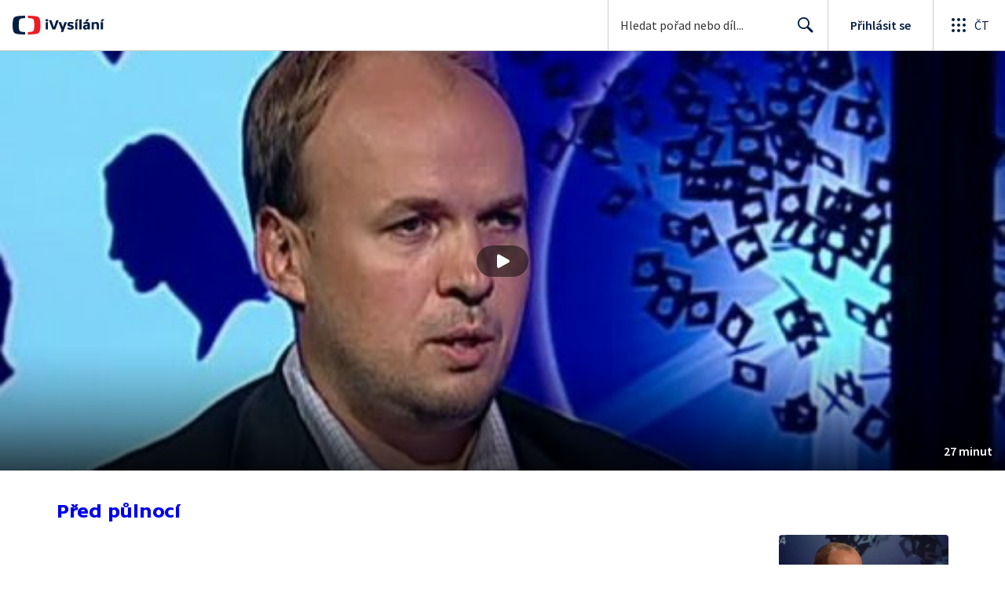

--- FILE ---
content_type: text/plain; charset=utf-8
request_url: https://events.getsitectrl.com/api/v1/events
body_size: 557
content:
{"id":"66fb9f880374c05b","user_id":"66fb9f8803bd05b2","time":1769232801805,"token":"1769232801.2b2e01ec08fcec9cd387aa3b8aa36c2d.2d50fa45eb36911a299e75950b162c25","geo":{"ip":"3.20.233.244","geopath":"147015:147763:220321:","geoname_id":4509177,"longitude":-83.0061,"latitude":39.9625,"postal_code":"43215","city":"Columbus","region":"Ohio","state_code":"OH","country":"United States","country_code":"US","timezone":"America/New_York"},"ua":{"platform":"Desktop","os":"Mac OS","os_family":"Mac OS X","os_version":"10.15.7","browser":"Other","browser_family":"ClaudeBot","browser_version":"1.0","device":"Spider","device_brand":"Spider","device_model":"Desktop"},"utm":{}}